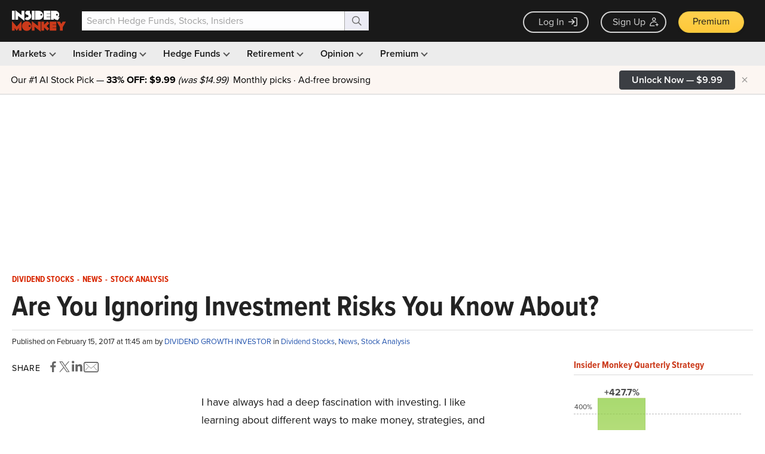

--- FILE ---
content_type: text/html; charset=utf-8
request_url: https://www.google.com/recaptcha/api2/aframe
body_size: 250
content:
<!DOCTYPE HTML><html><head><meta http-equiv="content-type" content="text/html; charset=UTF-8"></head><body><script nonce="7bh7RQQ3GEh8VrjFU9EBgg">/** Anti-fraud and anti-abuse applications only. See google.com/recaptcha */ try{var clients={'sodar':'https://pagead2.googlesyndication.com/pagead/sodar?'};window.addEventListener("message",function(a){try{if(a.source===window.parent){var b=JSON.parse(a.data);var c=clients[b['id']];if(c){var d=document.createElement('img');d.src=c+b['params']+'&rc='+(localStorage.getItem("rc::a")?sessionStorage.getItem("rc::b"):"");window.document.body.appendChild(d);sessionStorage.setItem("rc::e",parseInt(sessionStorage.getItem("rc::e")||0)+1);localStorage.setItem("rc::h",'1769819660144');}}}catch(b){}});window.parent.postMessage("_grecaptcha_ready", "*");}catch(b){}</script></body></html>

--- FILE ---
content_type: application/javascript
request_url: https://prism.app-us1.com/?a=69633062&u=https%3A%2F%2Fwww.insidermonkey.com%2Fblog%2Fare-you-ignoring-investment-risks-you-know-about-559189%2F
body_size: 123
content:
window.visitorGlobalObject=window.visitorGlobalObject||window.prismGlobalObject;window.visitorGlobalObject.setVisitorId('901e11ee-21f2-4794-b65b-e53644fe7bf2', '69633062');window.visitorGlobalObject.setWhitelistedServices('tracking', '69633062');